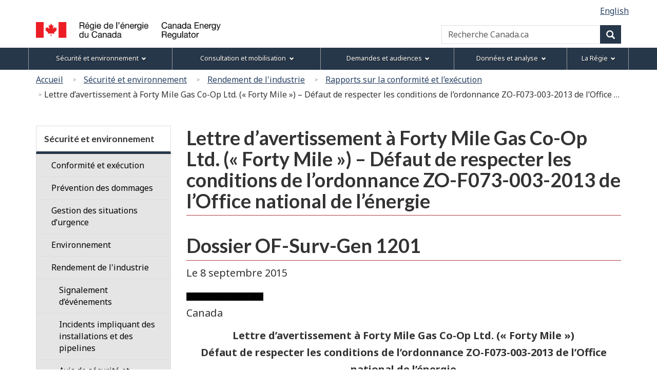

--- FILE ---
content_type: text/html
request_url: https://neb-one.gc.ca/fr/securite-environnement/rendement-lindustrie/rapports-conformite-lexecution/lettre-davertissement/lettre-davertissement-forty-mile-gas-co-op-ltd-forty-mile-defaut-respecter-conditions-lordonnance-zo-f073-003-2013-loffice-national.html
body_size: 10930
content:

<!DOCTYPE html>
<!--[if lt IE 9]><html class="no-js lt-ie9" lang="fr" dir="ltr"><![endif]-->
<!--[if gt IE 8]><!-->
<html class="no-js" lang="fr" dir="ltr"><!-- InstanceBegin template="/Templates/wet4-gcwu-2col-fra.dwt" codeOutsideHTMLIsLocked="false" -->
<!--<![endif]-->
<head>
<meta charset="utf-8">
<!-- Web Experience Toolkit (WET) / Boîte à outils de l'expérience Web (BOEW)
wet-boew.github.io/wet-boew/License-en.html / wet-boew.github.io/wet-boew/Licence-fr.html -->

<!-- InstanceBeginEditable name="doctitle" -->
<title>REC – Lettre d’avertissement à Forty Mile Gas Co-Op Ltd. (« Forty Mile ») - Défaut de respecter les conditions de l’ordonnance ZO-F073-003-2013 de l’Office national de l’énergie</title>
<!-- InstanceEndEditable -->
<!-- Meta data -->
<!-- InstanceBeginEditable name="head" -->
<meta name="dcterms.subject" title="scheme" content="S&eacute;curit&eacute;; S&eacute;curit&eacute; publique; Sensibilisation; Pr&eacute;vention; Environnement; Protection de l'environnement; Conformité;">
<!-- Meta data-->
<!-- InstanceEndEditable -->


<meta name="dcterms.title" content="ON&Eacute; - Lettre d’avertissement à Forty Mile Gas Co-Op Ltd. («&nbsp;Forty Mile&nbsp;») &ndash; Défaut de respecter les conditions de l’ordonnance&nbsp;ZO-F073-003-2013 de l’Office national de l’énergie">
<meta name="dcterms.issued" title="W3CDTF" content="2022-03-30">
<meta name="dcterms.modified" title="W3CDTF" content="2022-03-30">
<meta name="description" content="Lettre d’avertissement à Forty Mile Gas Co-Op Ltd. («&nbsp;Forty Mile&nbsp;») &ndash; Défaut de respecter les conditions de l’ordonnance&nbsp;ZO-F073-003-2013 de l’Office national de l’énergie">
<meta name="dcterms.creator" content="Gouvernement du Canada, La Régie de l’énergie du Canada">
<meta name="dcterms.language" title="ISO639-2" content="fra">
<meta name="viewport" content="width=device-width, initial-scale=1"> <!--[if gte IE 9 | !IE ]><!-->
<link href="/Templates/wet4-gcwu/theme-gcwu-fegc/assets/favicon.ico" rel="icon" type="image/x-icon">
<link rel="stylesheet" href="/Templates/wet4-gcwu/theme-gcwu-fegc/css/theme.min.css">
<link rel="stylesheet" href="/Templates/wet4-gcwu/includes/css/gcwu.custom.css">
<link rel="stylesheet" href="/includes/js/invitation-manager/Overlay.css"> 
<!--<![endif]-->
<!--[if lt IE 9]>
<link href="/Templates/wet4-gcwu/theme-gcwu-fegc/assets/favicon.ico" rel="shortcut icon" />
<link rel="stylesheet" href="/Templates/wet4-gcwu/theme-gcwu-fegc/css/ie8-theme.min.css" />
<script src="http://ajax.googleapis.com/ajax/libs/jquery/1.11.1/jquery.min.js"></script>
<script src="/Templates/wet4-gcwu/wet-boew/js/ie8-wet-boew.min.js"></script>
<![endif]
<script src="https://ajax.googleapis.com/ajax/libs/jquery/2.1.4/jquery.js"></script>-->
<script src="https://ajax.googleapis.com/ajax/libs/jquery/2.2.4/jquery.min.js"></script>

<noscript><link rel="stylesheet" href="/Templates/wet4-gcwu/wet-boew/css/noscript.min.css" /></noscript>

<!-- CustomScriptsCSSStart -->
<!-- InstanceBeginEditable name="customscriptcss" -->

<!-- InstanceEndEditable -->
<!-- CustomScriptsCSSEnd -->
<!-- Global tracking being done by Tag manager in skip-to-menu-eng.html -->
</head>

<body vocab="http://schema.org/" typeof="WebPage">
<span typeof="Organization"><meta property="legalName" content="Régie de l’énergie du Canada"></span>
<!-- Start: Google Tag Manager -->
<script>
	//Script to determine if on tweb7, if not, then run Google Code
    const currentDomain = window.location.hostname;
    const subdomain = "tweb7.";
    if (currentDomain.startsWith(subdomain)){
        // On tweb7, do not add code
    } else {
        const noscriptIframe = document.createElement('iframe');
        noscriptIframe.src = "//www.googletagmanager.com/ns.html?id=GTM-M96XHH";
        noscriptIframe.height = "0";
        noscriptIframe.width = "0";
        noscriptIframe.style.display = "none";
        noscriptIframe.style.visibility = "hidden";
        document.body.appendChild(noscriptIframe);

        const gtmScript = document.createElement('script');
        gtmScript.text = `(function(w,d,s,l,i){w[l]=w[l]||[];w[l].push({'gtm.start':
        new Date().getTime(),event:'gtm.js'});var f=d.getElementsByTagName(s)[0],
        j=d.createElement(s),dl=l!='dataLayer'?'&l='+l:'';j.async=true;j.src=
        '//www.googletagmanager.com/gtm.js?id='+i+dl;f.parentNode.insertBefore(j,f);
        })(window,document,'script','dataLayer','GTM-M96XHH');`;
        document.head.appendChild(gtmScript);

        // js-cookie for GA4 Unique Pageview event
        const jsCookieScript = document.createElement('script');
        jsCookieScript.src = "https://cdn.jsdelivr.net/npm/js-cookie@3.0.5/dist/js.cookie.min.js";
        document.body.appendChild(jsCookieScript);

		// javascript for unique pageviews 
        const uniquePageviewsScript = document.createElement('script');
        uniquePageviewsScript.src = "/includes/js/unique-pageviews.js";
        document.body.appendChild(uniquePageviewsScript);
    }
</script>
<!-- End: Google Tag Manager -->
<ul id="wb-tphp">
	<li class="wb-slc">
		<a class="wb-sl" href="#wb-cont">Passer au contenu principal</a>
	</li>
	<li class="wb-slc visible-sm visible-md visible-lg">
		<a class="wb-sl" href="#wb-info">Passer à «&#160;À propos de ce site&#160;»</a>
	</li><li class="wb-slc visible-md visible-lg">
<a class="wb-sl" href="#wb-sec">Passer au menu de la section</a>
</li></ul>
<header role="banner">
	<div id="wb-bnr">
		<div id="wb-bar">	
			<div class="clearfix"></div>
			<div class="container">
				<div class="row">
					<section id="wb-lng" class="visible-md visible-lg">
					    <h2>Sélection de la langue</h2>
						<ul class="text-right list-inline margin-bottom-none">

<!-- InstanceBeginEditable name="language" -->
<li><a lang="en" hreflang="en" href="/en/safety-environment/industry-performance/reports-compliance-enforcement/warning-letter/warning-letter-forty-mile-gas-co-op-ltd-forty-mile-failure-meet-conditions-board-order-zo-f073-003-2013.html">English</a></li>
<!-- InstanceEndEditable -->
</ul>
</section>
    <div>
      <div class="brand col-xs-5 col-md-4" property="publisher" typeof="GovernmentOrganization">
        <a href="/fr/index.html" property="url">
          <img src="/global/images/logo_cer_fr.png" alt="" property="logo" class="img-responsive">
          <span class="wb-inv" property="name"> Canada Energy Regulator / <span lang="fr">Régie de l’énergie du Canada</span></span></a>
        <meta property="areaServed" typeof="Country" content="Canada">
        <link property="logo" href="/global/images/logo_cer_fr.png">
      </div>
      <section id="wb-srch" class="col-lg-8 text-right">
        <h2>Recherche</h2>
        <form action="https://www.canada.ca/fr/regie-energie-canada/rechercher.html" method="get" name="cse-search-box" role="search" class="form-inline">
          <div class="form-group">
            <label for="wb-srch-q" class="wb-inv">Recherche Canada.ca</label>
            <input id="wb-srch-q" list="wb-srch-q-ac" class="wb-srch-q form-control" name="q" type="search" value=""
              size="34" maxlength="170" placeholder="Recherche Canada.ca">
		  	<!--
			  <input type="hidden" name="st" value="s" data-role="none">
			<input type="hidden" name="num" value="10" data-role="none">
			<input type="hidden" name="s5bm3ts21rch" value="x" data-role="none">
			<input type="hidden" name="st1rt" value="0" data-role="none">
			<input type="hidden" name="langs" value="fra" data-role="none">
			<input type="hidden" name="cdn" value="reccer" data-role="none">
-->
            <datalist id="wb-srch-q-ac"></datalist>
          </div>
          <div class="form-group submit">
            <button type="submit" id="wb-srch-sub" class="btn btn-primary btn-small" name="wb-srch-sub">
              <span
                class="glyphicon-search glyphicon"></span>
              <span class="wb-inv">Recherche</span></button>
          </div>
        </form>
      </section>
    </div>
</div>
</div>
</div>
</div>  
<section class="wb-mb-links col-xs-12 visible-sm visible-xs" id="wb-glb-mn">
    <h2>Menu</h2>
    <ul class="pnl-btn list-inline text-right">
      <li>
        <a href="#mb-pnl" title="Menu" aria-controls="mb-pnl" class="overlay-lnk btn btn-sm btn-default" role="button"> 
          <span class="glyphicon glyphicon-th-list"> 
            <span class="wb-inv">Menu</span>
          </span>
        </a>
      </li>
    </ul>
    <div id="mb-pnl"></div>
  </section>
  <nav role="navigation" id="wb-sm" data-trgt="mb-pnl" class="wb-menu visible-md visible-lg" typeof="SiteNavigationElement" data-ajax-replace="/Templates/wet4-gcwu/includes/menu/sitemenu-fr.html">
    <div class="container nvbar">
      <h2>Menu des sujets</h2>
      <div class="row">
        <ul class="list-inline menu">
			<li><a href="/fr/securite-environnement/index.html">S&eacute;curit&eacute; et environnement</a></li>
			<li><a href="/fr/consultation-mobilisation/index.html">Consultation et mobilisation</a></li>
			<li><a href="/fr/demandes-audiences/index.html">Demandes et audiences</a></li>
			<li><a href="/fr/donnees-analyse/index.html">Données et analyse</a></li>
			<li><span class="nowrap"><a href="/fr/regie/index.html">La Régie</a></span></li>
		</ul>
      </div>
    </div>
	</nav>
<nav role="navigation" id="wb-bc" property="breadcrumb">
<h2>Vous êtes ici :</h2>
<div class="container"><div class="row"><ol class="breadcrumb">
<li><a href="/fr/index.html">Accueil</a></li>
<li><a href="/fr/securite-environnement/index.html">Sécurité et environnement</a></li>
<li><a href="/fr/securite-environnement/rendement-lindustrie/index.html">Rendement de l'industrie</a></li>
<li><a href="/fr/securite-environnement/rendement-lindustrie/rapports-conformite-lexecution/index.html">Rapports sur la conformité et l’exécution</a></li>
<li>Lettre d’avertissement à Forty Mile Gas Co-Op Ltd. («&nbsp;Forty Mile&nbsp;») &ndash; Défaut de respecter les conditions de l’ordonnance&nbsp;ZO-F073-003-2013 de l’Office national de l’énergie</li>
</ol>

</div>
</div>
</nav>
</header>
<div class="container">
<div class="row">
<main role="main" property="mainContentOfPage" class="col-md-9 col-md-push-3">

<!-- InstanceBeginEditable name="center" -->
<!-- -->
<h1 id="wb-cont" property="name">Lettre d’avertissement à Forty Mile Gas Co-Op Ltd. («&nbsp;Forty Mile&nbsp;») &ndash; Défaut de respecter les conditions de l’ordonnance&nbsp;ZO-F073-003-2013 de l’Office national de l’énergie</h1>
<h1>Dossier OF-Surv-Gen&nbsp;1201</h1>
<p>Le 8&nbsp;septembre 2015</p>
<p><img src="/en/safety-environment/industry-performance/reports-compliance-enforcement/images/blackbox.jpg" alt="Information non disposnible" class="mrgn-bttm-0 mrgn-rght-0" /><br>
Canada</p>
<p class="text-center"><strong>Lettre d’avertissement à Forty Mile Gas Co-Op Ltd. («&nbsp;Forty Mile&nbsp;»)<br>
Défaut de respecter les conditions de l’ordonnance ZO-F073-003-2013 de&nbsp;l’Office national de l’énergie</strong></p>
<p>Madame,</p>
<p>Dans le cadre de ses activités de vérification de la conformité et d’évaluation des exigences réglementaires, l’Office a constaté que Forty&nbsp;Mile n’avait pas respecté celles prévues dans son&nbsp;ordonnance de cessation d’exploitation ZO­ F073-003-2013, d’où la présente lettre d’avertissement.</p>
<p>Suit la liste des conditions qui n’ont pas été satisfaites.</p>
<ul class="list-unstyled lst-spcd mrgn-lft-lg">
<li>1. <strong>Condition&nbsp;5</strong>&nbsp;: Forty Mile doit soumettre à l’approbation de l’Office, au moins 14&nbsp;jours avant le début des travaux de cessation d’exploitation, un plan de protection de l’environnement (PPE) relatif au projet. Le PPE doit faire part, aux employés de Forty&nbsp;Mile et à tous les entrepreneurs, des marches à suivre visant la protection de l’environnement qui s’appliquent aux activités liés à la cessation d’exploitation du réseau de distribution de gaz. Le PPE doit aussi décrire les procédures et mesures de protection visant à atténuer les impacts environnementaux des activités du projet liées à la cessation d’exploitation, qui doivent notamment comprendre ce qui suit&nbsp;:</li>
<li>
<ul class="list-unstyled lst-spcd mrgn-lft-lg">
<li>a) les méthodes de prévention des déversements et d’intervention en cas de déversement durant les activités liées à la cessation d’exploitation;</li>
<li>b) une description de la méthode qui sera utilisée pour déceler toute contamination éventuelle durant les activités liées à la cessation d’exploitation (par exemple, des indicateurs visuels ou olfactifs, des essais pour détecter les vapeurs émanant du sol ou le prélèvement d’échantillons de sol).</li>
</ul>
</li>
<li>Le 22&nbsp;mai 2015<sup id="fn1-rf"><a class="fn-lnk" href="#fn1"><span class="wb-inv">Note de bas de page </span>1</a></sup>, Forty Mile a confirmé que les exigences découlant de toutes les conditions avaient été satisfaites, à l’exception de celles liées à la condition 5, qui nécessitait le dépôt d’un PPE. Aucun PPE n’a été déposé devant l’Office par Forty Mile afin de remplir cette condition. En lieu et place d’un tel plan devant servir à examiner la situation avant d’entreprendre les activités de cessation d’exploitation, le personnel de l’Office a reçu des photos visant à confirmer que les lieux avaient été remis en état. Néanmoins, la condition 5 n’a pas été respectée.</li>
<li><strong>2. Condition&nbsp; 7</strong>&nbsp;: Forty Mile doit soumettre à l’approbation de l’Office, dans les 120&nbsp;jours suivant l’achèvement des activités liées à la cessation d’exploitation, un rapport.</li>
<li>
<p>Le 22&nbsp;janvier 2015, Forty Mile a fait parvenir à l’Office un courriel pour lui indiquer que les travaux de cessation d’exploitation des trois&nbsp;canalisations avaient été menés à terme en août&nbsp;2014. L’Office a reçu le rapport souhaité le 22&nbsp;mai 2015<sup id="fn2-rf"><a class="fn-lnk" href="#fn2"><span class="wb-inv">Note de bas de page </span>2</a></sup>, soit plus de 120&nbsp;jours suivant l’achèvement des activités.</p>
<li>3. <strong>Condition&nbsp;8</strong>&nbsp;: Forty Mile doit soumettre à l’approbation de l’Office, dans les 120&nbsp;jours suivant l’achèvement des activités liées à la cessation d’exploitation, une lettre reconnaissant qu’elle demeure responsable financièrement des opérations de surveillance et de toute activité d’assainissement éventuelle nécessaire à l’égard du réseau de distribution de gaz tant qu’elle en demeure la propriétaire.</li>
<li>Le 22&nbsp;janvier 2015, Forty Mile a fait parvenir à l’Office un courriel pour lui indiquer que les travaux de cessation d’exploitation des trois canalisations avaient été menés à terme en août 2014. L’Office a reçu de Forty Mile la lettre souhaitée au sujet du maintien de la responsabilité financière le 22&nbsp;mai 2015<sup id="fn3-rf"><a class="fn-lnk" href="#fn3"><span class="wb-inv">Note de bas de page </span>3</a></sup>, soit plus de 120&nbsp;jours suivant l’achèvement des activités.</li>
</ul>
<p>Aux termes de la condition&nbsp;8 de l’ordonnance&nbsp;ZO-F073-003-2013, votre société demeure&nbsp;responsable financièrement des opérations de surveillance et de toute activité d’assainissement éventuelle nécessaire à l’égard du réseau de distribution de gaz tant qu’elle en demeure la propriétaire. Du fait qu’aucune autre pièce n’a été déposée, la présente lettre d’avertissement est versée au dossier de conformité de Forty Mile.</p>
<p>Si vous souhaitez discuter de cette question ou donner suite à l’information contenue dans la présente lettre, veuillez communiquer avec <img src="/en/safety-environment/industry-performance/reports-compliance-enforcement/images/blackbox.jpg" alt="Information non disposnible" class="mrgn-bttm-0 mrgn-rght-0" />, au numéro <img src="/en/safety-environment/industry-performance/reports-compliance-enforcement/images/blackbox.jpg" alt="Information non disposnible" class="mrgn-bttm-0 mrgn-rght-0" /> ou à l’adresse <img src="/en/safety-environment/industry-performance/reports-compliance-enforcement/images/blackbox.jpg" alt="Information non disposnible" class="mrgn-bttm-0 mrgn-rght-0" />@cer-rec.gc.ca.</p>
<p><img src="/en/safety-environment/industry-performance/reports-compliance-enforcement/images/blackbox.jpg" alt="Information non disponible" class="mrgn-bttm-0 mrgn-rght-0" /></p>
<p>Original signé par</p>
<p>Vice-président des opérations<br>
Office national de l’énergie</p>
<aside class="wb-fnote" role="note">
<h2 id="fn" class="wb-inv">Note de bas de page</h2>
<dl>
<dt>Note de bas de page 1</dt>
<dd id="fn1">
<p>C’est le 22&nbsp;mai 2015 que l’Office a reçu la lettre de Forty Mile datée du 13&nbsp;mai 2015.</p>
<p class="fn-rtn"><a href="#fn1-rf"><span class="wb-inv">Retour à la référence de la note de bas de page </span>1</a></p>
</dd>
<dt>Note de bas de page 2</dt>
<dd id="fn2">
<p>C’est le 22&nbsp;mai 2015 que l’Office a reçu la lettre de Forty Mile datée du 13&nbsp;mai 2015.</p>
<p class="fn-rtn"><a href="#fn2-rf"><span class="wb-inv">Retour à la référence de la note de bas de page </span>2</a></p>
</dd>
<dt>Note de bas de page 3</dt>
<dd id="fn3">
<p>C’est le 22&nbsp;mai 2015 que l’Office a reçu la lettre de Forty Mile datée du 13&nbsp;mai 2015.</p>
<p class="fn-rtn"><a href="#fn3-rf"><span class="wb-inv">Retour à la référence de la note de bas de page </span>3</a></p>
</dd>
</dl>
</aside>
<!--
<section id="top-bar" class="pop wb-overlay modal-content overlay-def wb-bar-b-primary">
<div class="bg-primary">
<p class="text-center brdr-0-primary">
<a class="bg-primary" target="_blank" href="/bts/srvy-fra.html">
<strong>Merci d’avoir consulté le site Web de l’Office national de l’énergie<br />
Pour nous aider à rendre votre expérience en ligne encore plus satisfaisante, nous vous serions reconnaissants de bien vouloir répondre à ce bref sondage. Nous vous remercions de votre rétroaction!</strong>
</a>
</p>
</div>
</section>
<section class="wb-inview show-none bar-demo" data-inview="top-bar">
<h3 class="no-gutter"></h3>

<div class="text-center"><p>&nbsp;</p>
</div>
</section>
-->
<!-- InstanceEndEditable -->
<div class="clearfix"></div>
<dl id="wb-dtmd">
<dt>Date de modification&#160;:&#32;</dt>
<dd><time property="dateModified">2022-03-30</time></dd>
</dl>
</main>
<nav class="col-md-3 col-md-pull-9 visible-md visible-lg" typeof="SiteNavigationElement" id="wb-sec" role="navigation">
    <h2>Section menu</h2>
        <ul class="list-group menu list-unstyled"> <li>
            <h3><a href="/fr/securite-environnement/index.html">Sécurité et environnement</a></h3>
                   <ul class="list-group menu list-unstyled">
                       <li><a class="list-group-item" href="/fr/securite-environnement/conformite-execution/index.html">Conformité et exécution</a>                        <ul class="list-group menu list-unstyled wb-inv">
                            <li>
                                <a class="list-group-item" href="/fr/securite-environnement/conformite-execution/verifications/index.html"><div class="mrgn-lft-md">Vérifications</div></a>
                            </li>
                            <li>
                                <a class="list-group-item" href="/fr/securite-environnement/conformite-execution/conformite-conditions/index.html"><div class="mrgn-lft-md">Conformité aux conditions</div></a>
                            </li>
                            <li>
                                <a class="list-group-item" href="/fr/securite-environnement/conformite-execution/application-regles/index.html"><div class="mrgn-lft-md">Application des règles</div></a>
                            </li>
                            <li>
                                <a class="list-group-item" href="/fr/securite-environnement/conformite-execution/inspections/index.html"><div class="mrgn-lft-md">Inspections</div></a>
                            </li>
                            <li>
                                <a class="list-group-item" href="/fr/securite-environnement/conformite-execution/surveillance-incidents-recents-regie/index.html"><div class="mrgn-lft-md">Surveillance des incidents récents par la Régie</div></a>
                            </li>
                        </ul>
                    </ul>
                   <ul class="list-group menu list-unstyled">
                       <li><a class="list-group-item" href="/fr/securite-environnement/prevention-dommages/index.html">Prévention des dommages</a>                        <ul class="list-group menu list-unstyled wb-inv">
                            <li>
                                <a class="list-group-item" href="/fr/securite-environnement/prevention-dommages/proprietaires-terrains-residentiels-commerciaux/index.html"><div class="mrgn-lft-md">Propriétaires de terrains résidentiels et commerciaux</div></a>
                            </li>
                            <li>
                                <a class="list-group-item" href="/fr/securite-environnement/prevention-dommages/activites-agricoles/index.html"><div class="mrgn-lft-md">Activités agricoles</div></a>
                            </li>
                            <li>
                                <a class="list-group-item" href="/fr/securite-environnement/prevention-dommages/organismes-gouvernementaux/index.html"><div class="mrgn-lft-md">Organismes gouvernementaux</div></a>
                            </li>
                            <li>
                                <a class="list-group-item" href="/fr/securite-environnement/prevention-dommages/entrepreneurs/index.html"><div class="mrgn-lft-md">Entrepreneurs</div></a>
                            </li>
                            <li>
                                <a class="list-group-item" href="/fr/securite-environnement/prevention-dommages/compagnies-pipelinieres/index.html"><div class="mrgn-lft-md">Compagnies pipelinières</div></a>
                            </li>
                            <li>
                                <a class="list-group-item" href="/fr/securite-environnement/prevention-dommages/reglements-prevention-dommages-pipelines-quil-faut-savoir/index.html"><div class="mrgn-lft-md">Exécution sécuritaire d’activités à proximité de pipelines sous réglementation fédérale</div></a>
                            </li>
                            <li>
                                <a class="list-group-item" href="/fr/securite-environnement/prevention-dommages/execution-securitaire.html"><div class="mrgn-lft-md">Règlements sur la prévention des dommages aux pipelines – Ce qu'il faut savoir</div></a>
                            </li>
                            <li>
                                <a class="list-group-item" href="/fr/securite-environnement/prevention-dommages/lignes-internationales-et-interprovinciales-de-transport-delectricite/index.html"><div class="mrgn-lft-md">Societés de transport d’electricité</div></a>
                            </li>
                            <li>
                                <a class="list-group-item" href="/fr/securite-environnement/prevention-dommages/entrepreneurs-proprietaires-pres-lignes-electricite/index.html"><div class="mrgn-lft-md">Entrepreneurs et propriétaires près de lignes d'électricité</div></a>
                            </li>
                            <li>
                                <a class="list-group-item" href="/fr/securite-environnement/prevention-dommages/ateliers-reglements-prevention-dommages/index.html"><div class="mrgn-lft-md">Ateliers virtuel sur la réglementation sur la prévention des dommages</div></a>
                            </li>
                        </ul>
                    </ul>
                   <ul class="list-group menu list-unstyled">
                       <li><a class="list-group-item" href="/fr/securite-environnement/gestion-situations-durgence/index.html">Gestion des situations d’urgence</a>                        <ul class="list-group menu list-unstyled wb-inv">
                        </ul>
                    </ul>
                   <ul class="list-group menu list-unstyled">
                       <li><a class="list-group-item" href="/fr/securite-environnement/environnement/index.html">Environnement</a>                        <ul class="list-group menu list-unstyled wb-inv">
                            <li>
                                <a class="list-group-item" href="/fr/securite-environnement/environnement/cycle-vie/index.html"><div class="mrgn-lft-md">Cycle de vie d’une installation réglementée</div></a>
                            </li>
                            <li>
                                <a class="list-group-item" href="/fr/securite-environnement/environnement/evaluation-effets-environnementaux-socioeconomiques/index.html"><div class="mrgn-lft-md">Évaluation environnementale</div></a>
                            </li>
                            <li>
                                <a class="list-group-item" href="/fr/securite-environnement/environnement/franchissements-cours-eau/index.html"><div class="mrgn-lft-md">Franchissements de cours d’eau</div></a>
                            </li>
                            <li>
                                <a class="list-group-item" href="/fr/securite-environnement/environnement/apres-construction/index.html"><div class="mrgn-lft-md">Surveillance environnementale après construction</div></a>
                            </li>
                            <li>
                                <a class="list-group-item" href="/fr/securite-environnement/environnement/assainissement/index.html"><div class="mrgn-lft-md">Assainissement</div></a>
                            </li>
                        </ul>
                    </ul>
                   <ul class="list-group menu list-unstyled">
                       <li><a class="list-group-item" href="/fr/securite-environnement/rendement-lindustrie/index.html">Rendement de l'industrie</a>                        <ul class="list-group menu list-unstyled expanded">
                            <li>
                                <a class="list-group-item" href="/fr/securite-environnement/rendement-lindustrie/signalement-devenements/index.html"><div class="mrgn-lft-md">Signalement d’événements</div></a>
                            </li>
                            <li>
                                <a class="list-group-item" href="https://apps2.cer-rec.gc.ca/incidents-pipeliniers/?columns=province,incidentTypes,year"><div class="mrgn-lft-md">Incidents impliquant des installations et des pipelines</div></a>
                            </li>
                            <li>
                                <a class="list-group-item" href="/fr/securite-environnement/rendement-lindustrie/avis-securite-dinformation/index.html"><div class="mrgn-lft-md">Avis de sécurité et d'information</div></a>
                            </li>
                            <li>
                                <a class="list-group-item" href="/fr/securite-environnement/rendement-lindustrie/carte-interactive-pipelines/index.html"><div class="mrgn-lft-md">Carte interactive des pipelines</div></a>
                            </li>
                            <li>
                                <a class="list-group-item" href="/fr/securite-environnement/rendement-lindustrie/mesures-rendement-pipelines/index.html"><div class="mrgn-lft-md">Mesures de rendement de pipelines</div></a>
                            </li>
                            <li>
                                <a class="list-group-item" href="/fr/securite-environnement/rendement-lindustrie/rapports-conformite-lexecution/index.html"><div class="mrgn-lft-md">Rapports sur la conformité et l’exécution</div></a>
                            </li>
                        </ul>
                    </ul>
                   <ul class="list-group menu list-unstyled">
                       <li><a class="list-group-item" href="/fr/securite-environnement/culture-securite/index.html">Culture de la sécurité</a>                    </ul>
                   <ul class="list-group menu list-unstyled">
                       <li><a class="list-group-item" href="/fr/securite-environnement/surete/index.html">Sûreté</a>                        <ul class="list-group menu list-unstyled wb-inv">
                        </ul>
                    </ul>
                   <ul class="list-group menu list-unstyled">
                       <li><a class="list-group-item" href="/fr/securite-environnement/assurance-qualite-raccords-pipeline/index.html">Assurance de la qualité des raccords de pipeline</a>                        <ul class="list-group menu list-unstyled wb-inv">
                        </ul>
                    </ul>
                   <ul class="list-group menu list-unstyled">
                       <li><a class="list-group-item" href="/fr/securite-environnement/defaillances-zone-soudure-circonferentielle-induites-deformation/index.html">Défaillances dans la zone de soudure circonférentielle induites par déformation</a>                        <ul class="list-group menu list-unstyled wb-inv">
                        </ul>
                    </ul>
                </li>
                <!-- SecNavEnd -->
            </ul>
        </nav>
</div></div>
<script type="text/javascript">
$( document ).one( "wb-ready.wb", function() {
	if( sessionStorage.hits ) {
		if(sessionStorage.getItem('hits') == 10){
		    sessionStorage.hits = 1
		} else {
			sessionStorage.hits = Number(sessionStorage.hits) +1;
		}
            
         } else {
            sessionStorage.hits = 1;
         }
	if(sessionStorage.getItem('hits') == 3 ) {
			$( "#bottom-bar" ).trigger( "open.wb-overlay", [
			[
				{
					src: "#bottom-bar",
					type: "inline"
				}
			]
		 ]);
	  } 
	// if string exists in the url
  			if (document.location.pathname.indexOf('/document-travail') > -1) {
            // select the element by its id and show it or -
            $('#bottom-bar').css('visibility', 'hidden');
        }
		else if (document.location.pathname.indexOf('apercu-marche-nombre-record-vehicules-electriques-vendus-canada.html') > -1) {
            // select the element by its id and show it or -
            $('#bottom-bar').css('visibility', 'hidden');
        }
		else if (document.location.pathname.indexOf('apercu-marche-comment-raffinerie-transforme-t-elle-petrole-brut-produits-comme-lessence-diesel.html') > -1) {
            // select the element by its id and show it or -
            $('#bottom-bar').css('visibility', 'hidden');
        }
		else if (document.location.pathname.indexOf('/profils-energetiques-provinces-territoires') > -1) {
            // select the element by its id and show it or -
            $('#bottom-bar').css('visibility', 'hidden');
        }
		else if (document.location.pathname.indexOf('CommodityStatistics') > -1) {
            // select the element by its id and show it or -
            $('#bottom-bar').css('visibility', 'hidden');
        }
        else {
            // hide it
            $('#bottom-bar').css('visibility', 'visible');
        }
} );

</script>

<section id="bottom-bar" class="wb-overlay modal-content overlay-def wb-bar-t text-center">
	<header class="modal-header">
	  <h5 class="modal-title">Nous cherchons à améliorer notre site Web pour mieux vous servir.</h5>
	</header>
	<div class="modal-body">
	<p>Vos réponses à <a href="https://forms.office.com/r/PutKrXWY7H" target="_blank">ce sondage</a> nous aideront à mieux vous servir.</p>
  </div>
</section>
<footer role="contentinfo" id="wb-info" class="wb-info">
	<div class="landscape">
		<nav class="container wb-navcurr">
			<h2 class="wb-inv">Menu</h2>
			<ul id="gc-tctr" class="list-inline">
				
				<li class="gcwu-tc"><a rel="license" href="/fr/avis.html">Avis</a></li>
				<li class="gcwu-tr"><a href="/fr/regie/gouvernement-ouvert/transparence/index.html">Transparence</a></li>
				<li class="gcwu-tr"><a href="/fr/regie/accessibilite/">Accessibilit&eacute;</a></li>
			</ul>
			<div class="row">
			  <section class="col-sm-3">
					<h3><a href="/fr/regie/index.html">&Agrave; propos de nous</a></h3>
					<ul class="list-unstyled">
						<li><a href="/fr/regie/nous-sommes-nous-faisons/employes.html">Nos employés</a></li>
						<li><a href="/fr/regie/publications-rapports/index.html">Publications et rapports</a></li>
						<li><a href="/fr/regie/lois-reglements/index.html">Lois et r&egrave;glements</a></li>	
						<li><a href="/fr/regie/carrieres/index.html">Carri&egrave;res</a></li>
					</ul>
				</section>
				<section class="col-sm-3">
					<h3><a href="/fr/regie/salle-presse/index.html">Nouvelles</a></h3>
					<ul class="list-unstyled">
						<li><a href="/fr/regie/salle-presse/quoi-neuf/index.html">Quoi de neuf</a></li>
						<li><a href="/fr/regie/salle-presse/communiques-presse/index.html">Communiqu&eacute;s</a></li>
						<li><a href="/fr/regie/salle-presse/videos/index.html">Vid&eacute;os</a></li>                  
					</ul>
				</section>
				<section class="col-sm-3">
					<h3><a href="/fr/regie/coordonnees/index.html">Contactez-nous</a></h3>
					<ul class="list-unstyled">
					  <li><a href="https://apps.cer-rec.gc.ca/ERS/Accueil/Index/">Signalement d’incidents</a> </li>
					  <li><a href="/fr/regie/coordonnees/processus-matiere-divulgation-confidentielle-denonciation/index.html">Processus en matière de divulgation confidentielle</a> </li>
					  <li><a href="/fr/regie/demandes-publications/index.html">Obtenir des exemplaires de publications</a></li>
				    </ul>
				</section>
				<section class="col-sm-3">
					<h3><a href="/fr/avis.html#s7">Restez branch&eacute;s</a></h3>
					<ul class="list-unstyled">
						<li><a href="/fr/rss/rss.html">Fils RSS</a></li>
						<li><a href="https://twitter.com/REC_CER">X</a></li>
						<li><a href="https://www.facebook.com/REC.CER">Facebook</a></li> 
						<li><a href="https://www.youtube.com/channel/UCOP77SKPty083fa4UsUyEXQ">YouTube</a></li>
					</ul>
				</section>
			</div>
		</nav>
</div>
	<div class="brand">
		<div class="container">
			<div class="row">
				<nav class="col-md-9 col-lg-10 ftr-urlt-lnk">
					<h2>Pied de page du gouvernement du Canada</h2>
					<ul class="list-inline">
						<li><a href="https://www.canada.ca/fr/services/sante.html"><span>Sant&eacute;</span></a></li>
						<li><a href="https://voyage.gc.ca"><span>Voyage</span></a></li>
						<li><a href="https://www.canada.ca/fr/emploi-developpement-social/ministere/portefeuille/service-canada.html"><span>Service Canada</span></a></li>
						<li><a href="https://www.canada.ca/fr/services/emplois/opportunites/gouvernement.html"><span>Emplois</span></a></li>
						<li><a href="https://www.canada.ca/fr/index.html"><span>Canada.ca</span></a></li>
					</ul>
				</nav>
                <div class="col-xs-6 visible-sm visible-xs tofpg">
                  <a href="#wb-cont">Haut de la page <span class="glyphicon glyphicon-chevron-up"></span></a>
                </div>
                <div class="col-xs-6 col-md-3 col-lg-2 text-right">
                	<img src="/Templates/wet4-gcwu/assets/wmms-blk.svg" alt="Canada.ca"/>
                </div>
			</div>
		</div>
	</div>
</footer><!--[if gte IE 9 | !IE ]><!-->
<!--<script src="https://ajax.googleapis.com/ajax/libs/jquery/2.1.4/jquery.js"></script> This was moved to wet-scripts.html -->
<script src="/Templates/wet4-gcwu/wet-boew/js/wet-boew.min.js"></script>
<!--<![endif]-->
<!--[if lt IE 9]>
<script src="/Templates/wet4-gcwu/wet-boew/js/ie8-wet-boew2.min.js"></script>

<![endif]-->
<script src="/Templates/wet4-gcwu/theme-gcwu-fegc/js/theme.min.js"></script>

<!-- Invitation Manager - Pop Up Survey -->
<script src="/includes/js/invitation-manager/Overlay.js"></script> 

<script src="/includes/js/invitation-manager/InvitationManager.js"></script> 
</body>
<!-- InstanceEnd --></html>

--- FILE ---
content_type: application/javascript
request_url: https://neb-one.gc.ca/includes/js/invitation-manager/InvitationManager.js
body_size: 9629
content:
/*
 * Inviation Manager Independent Version
 */


window.addEventListener( "load", imSetup);


/*
 * First function called  
 */
function imSetup() {
	"use strict";

	// Document all main variables

	var debugMode, 		// If true, log console info
		surveyDB, 		// JSON var of data stored in im.json
		surveyScope, 	// Equals 1 if survey page and 2 is survey site
		dbURL, 			// location of im.xml, example "/content/dam/canada/json/im.json"
		Adobe,			// Equals to yes if Adobe analytics is set

		// The following variables are used for debugging with query string
		overrideScope = false, 	// Query parameter sets this to a text value to force the scope (page or site)
		overrideStart = false, 	// Query parameter sets this to true to ignore the start date of surveys
		overrideID, 			// Query parameter sets this to an Id value for a specific survey	


		/*
		* Name of session storage values
		*/
		storageNames = {
			
			session: "im-settings"
		};

		//var dbURL = dbUrlFromJson();

	try { 
		
		// download the dbURL path
		if (!dbURL)
		{
			dbUrlFromJson();

			// asynchronous call
		}
		else {
			
			mainPart1();
		}		

	} catch (e) {
		return false;
	}
		
		
	/*
	 * main function Part One - setup the survey data
	 */
	function mainPart1 () {
		if (!dbURL) {
			return;
		}
		// Enable console logging if debug mode is turned on
		debugMode = checkEnableDebugMode();
		consoleLog("Start");

		// Check if any special parameters are used for testing reasons
		checkTestParams();		
		consoleLog("Check Test Params");	

		/* In order to handle the proper functioning of IM for websites
		 * that have IM installed on different subdomains from different servers,
		 * survey serving is now conditioned by the presence of the cookie 'lastDateIMShown' and not
		 * by the localstorage item 'lastDateIMShown'
		 * If there is no cookie "lastDateIMShown", the user has not seen a survey
		 */
		if ( !getCookie('lastDateIMShown')) {
			consoleLog("lastDateIMShown === null");

			// Check if DB is already in session storage
			surveyDB = JSON.parse(sessionStorage.getItem(storageNames.session));

			// Download the DB if it is not already stored 
			if (!surveyDB) {
				consoleLog("downloadSurveyDB");
				downloadSurveyDB();
				// Asynchronous call, do not execute code here
			}
			else {
				/* To take into consideration the surveys that were visible prior the 'cookie handling' implementation
				 * the script has to check the localstorage for 'lastDateIMShown' and setup the cookie with that date.
				 * The expiration of the cookie should be the sum of lastDateIMShown and the survey setting duration-delay value
				 */
				if(localStorage.getItem('lastDateIMShown')){
					var cookieName = 'lastDateIMShown',
					maxNbDaysIMPersist = new Date(localStorage.getItem('lastDateIMShown'));
					maxNbDaysIMPersist.setDate(maxNbDaysIMPersist.getDate() + surveyDB.settings["duration-delay"]);
					setCookie(cookieName,localStorage.getItem('lastDateIMShown'),maxNbDaysIMPersist, removeSubdomain(window.location.href.toLowerCase()));
				}else{
					mainPart2();
				}
			}
		}
		// Case when the user has already seen an invitation
		else {
			consoleLog("User has seen an invitation already");
			downloadSurveyDB();
			// Asynchronous call may have been made, do not execute code here
			/* If shown survey was served from another server, make sure the localstorage item 'lastDateIMShown' is set
			 * with the value from 'lastDateIMShown' cookie.
			 */			
			localStorage.setItem('lastDateIMShown', new Date(getCookie('lastDateIMShown')));
			
		}
	}


	/*
	 * main function Part two - select the survey to display
	 */
	function mainPart2() {
		// Make sure the surveyDB object is set, it could not have been defined if 
		// localStorage was not defined and the json is unfound on the server
		if (!surveyDB || !surveyDB.settings)
			return;
		
		if (getCookie('lastDateIMShown')) {
			var	lastDateIMShown = new Date(getCookie('lastDateIMShown'));
			// If storage delay is expired, remove 'lastDateIMShown' from cookie and localstorage
			if (isStorageExpired(lastDateIMShown)) {
				document.cookie = "lastDateIMShown=;expires=Thu, 01 Jan 1970 00:00:00 GMT; Secure;domain=" + removeSubdomain(window.location.href.toLowerCase()) + ";path=/";
				localStorage.removeItem( "lastDateIMShown" );
			}
			else{
				return;
			}
		}
		

		// At this point, we don't know if it the was just downloaded or if it was 
		// retrieved from session storage
		
		// if the DB doesn't have a scopeHat, then we need to decide on which scope hat to give
		if (!surveyDB.settings.scopeHat) {
			firstTimeSetup();
		}

		// Check if we need to override the scope hat
		// This is needed since firstTimeSetup won't run if this is not the first page of the visit
		if (overrideScope) {
			surveyDB.settings.scopeHat = overrideScope;
		} 

		surveyScope = surveyDB.settings.scopeHat;
		consoleLog("Scope hat = " + surveyScope + ", " + surveyDB.surveys.length + " potential surveys, removing surveys outside of date range");
		
		// Delete all surveys that are outside of working dates
		var list = surveyDB.surveys;
		for (var i = 0; i < list.length; i++) {
			var n = new Date().getTime();
			var end_time = new Date(list[i]["end-on"]).getTime();
			if (n < new Date(list[i]["start-on"]).getTime() || 
				n >= end_time) {
				
				// If overriding start date and still before end date then don't delete this survey
				if (overrideStart && n < end_time) {
					continue;
				}
				
				// Splice removes the element from the array
				list.splice(i,1);

				//decrement i since the next record has moved to replace the current record
				i--;
			}
		}

		consoleLog(list.length + " potential surveys, removing surveys based on targeting");	

		surveyDB.surveys = list;

		// save the DB to session storage
		sessionStorage.setItem(storageNames.session, JSON.stringify(surveyDB));

		consoleLog("Checking whitelist");

		// Check if url on whitelist
		var list = getObjArr(surveyDB.settings.whitelist),
			a = document.location, 
			//h = a.hostname + ":8080" + a.pathname, 
			h = a.host + a.pathname,
			didMatch = false;

		if ( !list ) {
			return false;
		}

		for (var i = 0; i < list.length; i++) {
			var b = new RegExp(list[i].url, "i");
			if (b.test(h))
				didMatch = true;
		}

		if ( !didMatch ) {
			return false;
		}
		
		consoleLog("Checking blacklist");

		// Check if url is on blacklist
		var list = getObjArr(surveyDB.settings.blacklist), 
			a = document.location, 
			//h = a.hostname + a.pathname;
			h = a.host + a.pathname;

		for (var i = 0; i < list.length; i++) {
			var l = list[i].url;
			if (l !== undefined && l.length !== undefined) {
				if (l.toLowerCase() == h.toLowerCase()) {
					return false;
				}
			}
		}
		
		consoleLog("Removing surveys based on page attributes");

		// Make a deep copy of the survey DB before we remove the applicable surveys 
		// This is needed because getPageAttributeMatches will delete any survey that matches from the surveyDB list
		var cpySurveys = JSON.parse(JSON.stringify(surveyDB.surveys));
		
		// b will be the index of a survey in cpySurveys that was chosen otherwise 
		// it will be undefined if no survey was selected
		var b = getWeightedRandom(getPageAttributeMatches());

		if ( b ) {

			for (var j = 0; j < cpySurveys.length; j++) {

				if(cpySurveys[j].id === b){
                			var selectedSurveyIndex = j;
                			break;

				}
			}
			consoleLog("Select survey " + cpySurveys[selectedSurveyIndex].name);
			// Popup the survey
			invite(cpySurveys[selectedSurveyIndex]);

			//set lastDateIMShown in localStorage and cookie with the date the visitor was invited
			if(!getCookie('lastDateIMShown')  && !(/[?&]im_nocookiecheck=1/i.test(document.location.search))){
				//set a cookie with the domain name and the date visitor was invited 
				var cookieName = 'lastDateIMShown';				
				var maxNbDaysIMPersist = new Date(),
				lastDateIMShown = new Date();
				maxNbDaysIMPersist.setDate(maxNbDaysIMPersist.getDate() + surveyDB.settings["duration-delay"]);
				//set the date visitor was invited in localstorage
				localStorage.setItem('lastDateIMShown', lastDateIMShown);	
				
				setCookie(cookieName,lastDateIMShown,maxNbDaysIMPersist, removeSubdomain(window.location.href.toLowerCase()))
			}
		}
		else {
			consoleLog("No survey selected, " + surveyDB.surveys.length + " surveys remain in session storage");
			//save the updated DB to session storage
			//the DB must be saved here since we need to remove surveys that were applicable on this page so we don't test for them again in the visit
			sessionStorage.setItem(storageNames.session, JSON.stringify(surveyDB));
		}
		
	}

	/*
	 * Check if debug mode is enabled
	 */
	function checkEnableDebugMode() {
		
			//Set the local storage token to remember to log console info
		if (/[?&]logim=(true|1)/i.test(document.location.search))
			localStorage.setItem('imlog', 1);

		if (/[?&]logim=(false|0)/i.test(document.location.search))
			localStorage.removeItem('imlog');
		
		return (localStorage.getItem('imlog') == 1);
	}
	

	/*
	 * Log console data if debug mode is enabled
	 */
	function consoleLog (val) {
		if (debugMode) {
			console.log("Invitation Mgr: " + val);
		}
	}


	/*
	 * Check if any special parameters are used for testing reasons
	 */
	function checkTestParams() {
		// Process query parameters
		
		// Case of cookies
		if (/[?&]im_nocookiecheck=1/i.test(document.location.search)) {
			consoleLog("Treat visitor as new visitor (deleting locally stored data)");
			
			// Delete this cookie
			localStorage.removeItem( "lastDateIMShown" );
			
		}

		// Case of scope (page or site)
		if ( (/[?&]im_scope=page/i.test(document.location.search)))
			overrideScope = "Page";
		else if ( (/[?&]im_scope=site/i.test(document.location.search)))
			overrideScope = "Entire site";
		
		// Case of date
		if ( (/[?&]im_nodatecheck=1/i.test(document.location.search)))
			overrideStart = true;
		
		// Case of Survey Id
		var b = /[?&]im_surveyid=([^?&]+)/.exec(document.location.search);
		if (b !== null )
			overrideID = b[1];

	}


	/*
	* Load the survey from json file to storage
	*/
	function downloadSurveyDB() {

		$.getJSON(
		dbURL,
		function() {
			consoleLog("Get Json File is Successful");
		} )
		.done( function(result) {
			surveyDB = JSON.parse(JSON.stringify(result));
			mainPart2();
		} )
		.fail( function() {
			consoleLog( "Fail to get JSON File" );
		} )
		.always( function() {
			consoleLog( "JSON file Complete" );
		} );

	}


	/*
	 * Take a date object as parameter and test if the storage date is expired
	 */
	function isStorageExpired(storageDate) {
		var now = new Date();
		var maxNbDaysIMPersist = surveyDB.settings["duration-delay"];
		if ( ( ( now - storageDate ) <= ( maxNbDaysIMPersist * 86400000 ) ) || !storageDate ) {
			return false;
			
		}
		return true;
	}


	/*
	 * First time invitation setup. We need to allocate scope hat and remove
	 * surveys that don't match the scope hat
	 */
	function firstTimeSetup() {

		// tmpSurveyDB is where we will copy all the wanted data from surveyDB into
		// this removes non applicable scope surveys
		var tmpSurveyDB = {settings : {}, surveys : []};

		consoleLog("Rolling probability for scope hat");

		if (overrideScope)
		{
			surveyScope = overrideScope; // Page or Site
			consoleLog("surveyScope = overrideScope = " + overrideScope);
		}
		else
		{
			
			surveyScope = getWeightedRandom({"Page":surveyDB.settings["page-probability"], "Entire site":surveyDB.settings["site-probability"]});
			
			consoleLog("surveyScope = getWeightedRandom = " + surveyScope);
		}
		
		// get an object array of all surveys in the DB
		var list = getObjArr (surveyDB.surveys);

		consoleLog(list.length + " potential surveys, removing surveys that don't match scope hat");

		for (var i = 0; i < list.length; i++) {
			
			// Get only surveys that apply to this scope
			if (list[i].type == surveyScope) {
				
				// Copy good surveys to tmpSurveyDB
				tmpSurveyDB.surveys[tmpSurveyDB.surveys.length] = list[i];

			}
		}

		// Put all the needed settings into tmpSurveyDB
		tmpSurveyDB.settings["page-probability"] = surveyDB.settings["page-probability"];
		tmpSurveyDB.settings["site-probability"] = surveyDB.settings["site-probability"];
		tmpSurveyDB.settings.scopeHat = surveyScope;
		tmpSurveyDB.settings.whitelist = surveyDB.settings.whitelist;
		tmpSurveyDB.settings.blacklist = surveyDB.settings.blacklist;
		tmpSurveyDB.settings["duration-delay"] = surveyDB.settings["duration-delay"];
		
		//set surveyDB to tmpSurveyDB so we can be sure that surveyDB is the good variable
		surveyDB = tmpSurveyDB;
		
	}


	/*
	 * Given a JSON array of values and probabilities, output the weighted random selection.
	 * For example {coffee: 0.20, tea: 0.80}
	 * Output nothing if no selection is made (I.E. undefined)
	 */
	function getWeightedRandom(spec) {
		
		var i, sum =0, r = Math.random();
		for (i in spec) {
			
			// be sure to never select something with 0% probability,
			// since Math.random() can be 0
			if (spec[i] === 0){
				continue;
			}

			sum += parseFloat(spec[i]); //Number(spec[i]);
			if (r <= sum)
				return i;
		}

	} 

	/*
	 * return an object array containing the given parameter.
	 * This allows us to loop through the object array whether there are 0, 1 or more objects in the array
	 */
	function getObjArr(o){
		
		if (!o) {
			return [];
		}
		else if (Array.isArray(o)) {
			return o;
		}
		else {
			return [o];
		}
		
	}


	/*
	 * Return a list of valid surveys based on page or site
	 */
	function getPageAttributeMatches() {

		// Return list of valid surveys based on page / site and check if override survey id needed

		// Remove surveys that are valid from the surveyDB array so that when we save it, 
		// those ones are removed and not tested on future pages in the visit
		
    	var surveySubList = {};
		//var url = document.location.hostname + document.location.pathname;
		var url = document.location.host + document.location.pathname;
		var count = 0;
		
		for (var i = 0; i < surveyDB.surveys.length; i++) {
			
			var survey_i = surveyDB.surveys[i];
			
			if (overrideID) {
				
				// Skip this loop's logic if it's not the desired survey, 
				// therefore there's no chance it will be selected
				if (survey_i.id !== overrideID){
				
					continue;
				}  

				// If it is the desired survey, set it's probability to 100%. 
				// Note that the desired survey must still be applicable on this page 
				// so the logic in the swtich statement still must execute meet the conditions
				survey_i.probability = 100;
			}
			
			switch(survey_i.type) {

				case "Entire site":
				
					// Get an object array of the sites to run the survey on
					var sublist = getObjArr(survey_i["survey-urls"]);
					
					for (var c = 0; c < sublist.length; c++) {
						
						//convert the value for the site into RegExp non-case sensitive
						var b = new RegExp(sublist[c].site, "i");
						
						//if the url matches the regEx
						if (b.test(url)) {
							
							// Store this survey's id and probability in the new object 
							// (this object is later fed to getWeightedRandom)

							// Convert site survey probability into rate since it is 
							// between 0 and Visitor Allocation for site wide type
						
							surveySubList[survey_i.id] = 
								survey_i.probability * surveyDB.settings["site-probability"];

							// Keep track of the number of surveys that apply so we can 
							// console log it later
							count++;

							// Remove this survey from the DB, since we won't test for it on future pages
							surveyDB.surveys.splice(i,1);
							
							// Decrement i since the next record has moved to replace the current record
							i--;
						}
					}
					
					break;
				
					
				case "Page":

					var sublist = getObjArr(survey_i["survey-urls"]);
					
					var wLocation = window.location.href.toLowerCase();

					for (var c = 0; c < sublist.length; c++) {

						if (wLocation.indexOf(sublist[c].url.toLowerCase()) !== -1 && i>=0) {
							surveySubList[survey_i.id] = survey_i.probability * surveyDB.settings["page-probability"];
							count++;
							
							// Remove the eligible survey from the DB, since we won't test for it on future pages
							surveyDB.surveys.splice(i,1);

							// Decrement i since the next record has moved to replace the current record
							i--;
						}
					}
					
					break;
			}		
		}
		
		consoleLog(count + " potential surveys, selecting a survey");
	
		return surveySubList;
	}


	/*
	 * Display the popup given the survey parameters
	 */
	function invite(survey) {

		var popupInput
		if (Adobe.toLowerCase() === "yes")
		{
			popupInput = "<input type='hidden' name='popupName' value='" + survey["name"] + "'>" 
		} 
		else
		{
			popupInput = "" 
		}
	
		var html =  
		"<aside id='gc-im-popup' class='asideBody gc-im-wb-overlay gc-im-modal-content gc-im-overlay-def gc-im-wb-popup-mid shadow' tabindex='0' >" +
			"<header class='gc-im-modal-header'>" +
				"<div class='gc-im-modal-title'>" + 
				"<div class='gc-im-modal-title-fix1'>" + survey["title-" + wb_im.lang] + "</div>" +
					"<div class='gc-im-modal-title-fix2'>" + "<a id='survey-close'><button id='close-im' type='button' class='gc-im-overlaydef closeIcon zoomX' aria-label='Close' >&times;</button></a>" +
					"</div>" +
					"<div class='clearfix'></div>" +
				"</div>" + // for the close icon
			"</header>" +
			"<div class='gc-im-modal-body'>" +
				survey["body-" + wb_im.lang] +
				"<ul class='list-inline mrgn-sm'>" +
			"<li class='mrgn-sm marginBottom-yes'><a id='survey-yes' class='gc-im-btn gc-im-btn-primary' href='" + survey["link-" + wb_im.lang] + "' target='_blank' referrer-policy='unsafe-url'>" + survey["yes-" + wb_im.lang] + "</a></li> " + 
					"<li class='mrgn-sm marginBottom-no'><a id='survey-no'><button id='survey-no' class='gc-im-btn gc-im-btn-secondary survey-close'>" + survey["no-" + wb_im.lang] + "</button></a></li>" +
				"</ul>" +
				popupInput +
			"</div>" +
			"<div class='gc-im-modal-footer  hidden'>" +
		
			"</div>" +
		"</aside>",
		
		$html = $( html ),
		$userFocus = false,
		overlayIsClosing,
		focusFlag;

		// Close the overlay if any of its links/buttons get clicked or if the escape key gets pressed.
		$html.bind( "click vclick mouseup keydown", function( e ) {	
	  	// Proceed if any of the overlay's links or buttons get clicked (including middle mouse clicks) 
		// or if the escape key gets pressed within the overlay. 
	  	if (
		  ( ( e.type === "click" || e.type === "vclick" ) && e.which === 1 && $( e.target ).closest( "a, button", this ).length ) // Clicked/Tapped a link/button.
		  ||
		  ( e.type === "mouseup" && e.which === 2 && $( e.target ).closest( "a", this ).length ) // Middle-clicked a link.
		  ||
		  ( ( e.type === "keydown" ) && ( e.which === 27 ) ) // Pressed escape key.
		) {
		
		
			// add to remove added classes to overlay when closing
			$html.removeClass( "open" );
			$("#first-focus").remove();
			$( "#wb-info" ).removeClass( "im-mrgn" );		
					
		  	// Set a flag to indicate the overlay is closing.
		  	// Needed to prevent IE11 (possibly also IE8-10/Edge) from failing to return 
			// user focus when closing the overlay (due to a separate focusin event triggering 
			// too quickly and clearing the user focus variable before it's needed).
		  	overlayIsClosing = 1;
		  
		  	// Hide the overlay immediately.			
		  	$( this ).hide();
		  
		  	// Remove the overlay shortly afterwards.
		  	// This is being done to prevent problems when the yes link is middle-clicked. If the overlay were to be immediately removed, middle-clicking the yes link would remove the overlay without opening the link in a new tab/window. To avoid that issue, the overlay is now getting immediately hidden, then removed a short time later.
		  	setTimeout( function() { $html.empty() }, 1000 );
			
			// Remove this event handler.
			$( this ).off();
	  	}
		
		// if Tab in the NO button then focus will be triggerred outside of the popup
		if ( ( e.type === "keydown" ) && ( e.which === 9 ) ) // Pressed the tab key.
		{
			if (e.target.id === "survey-no")
			{	
				setTimeout( function() {
					$("#wb-tphp").trigger("focus");
				},1000);	
			}	
		}
		
		// if shift-Tab in the close button then focus will be triggerred outside of the popup
		if ( ( e.type === "keydown" ) && ( e.which === 9 ) && (e.which === 16)) // Pressed the tab key and shift key
		{
			if (e.target.id === "close-im")
			{	
				setTimeout( function() {
					$("#wb-tphp").trigger("focus");
				},1000);	
			}	
		}
		
		} );
	

		// Insert the overlay directly before the <main> element.
		$( "main" ).before( $html );

		// Since jQuery fix will sanitize the target attribute, here is a quick solution to add it back right after the IM html popup is inserted
		$("#survey-yes").attr("target", "_blank");
		
		// Inset the "Skip to Invitation Manager Popup" link before the <main> element.
		if (wb_im.lang === "fr")
		{
			$( "#wb-tphp" ).prepend("<li id='first-focus' class='wb-slc'>" +
			"<a  class='wb-sl' href='#gc-im-popup'>Passer au Gestionnaire des Invitations</a></li> ");
		}
		else {
			$( "#wb-tphp" ).prepend("<li id='first-focus' class='wb-slc'>" +
			"<a   class='wb-sl' href='#gc-im-popup'>Skip to Invitation Manager Popup</a></li> ");
		}
		
		// trigger the init and open event of the overlay
		$( "#gc-im-popup" ).trigger( "wb-init.gc-im-wb-overlay" );
		$( "#gc-im-popup" ).trigger( "open.gc-im-wb-overlay" );
		
		// add for Adobe tracking
		if (!$html.is(":hidden") && Adobe.toLowerCase() === "yes")
		{
			var popUpName = $("input[name='popupName']").val();
                   
			_satellite.setVar('jsPopupName', popUpName);
			//direct call rule
			_satellite.track('popUpImpression');
			
		}
		
		// Correct popup positionning on load, on resize an on Y scroll if necessary
		$( window ).on( "resize scroll", function() {
			
			
			// Equals to popup default bottom value in CSS
			var bottomY = 25;
			var $footer = $( "#wb-info" );
			
			if (!$html.is(":hidden"))
			{
				// Add some white space over the footer for the popup to sit
				$footer.addClass( "im-mrgn" );
			}
			else{
				$footer.removeClass( "im-mrgn" );
			}
			if ( $( window ).scrollTop() >= $( document ).outerHeight() - $( window ).outerHeight() - $footer.outerHeight() ) {
					$html.css( {
						bottom: ( $footer.outerHeight() - ( $( document ).outerHeight() - $( window ).outerHeight() - $( window ).scrollTop() ) + bottomY )
					} );
				} else {
					$html.css( {
						bottom: bottomY
					} );
				}
		} );

		
  	}

	/*
	* get the dbURL path from the config.json file
	*/
	function dbUrlFromJson() {
		// find the path of the current javascript file "InvitationManager.js"		
		var scripts = document.getElementsByTagName("script"),
		i = 0,
		path = "";
		while (i < scripts.length)
		{
			var src = scripts[i].src;
			if (src.indexOf("InvitationManager.js") > -1) 
			{
				path = src.substring(0,src.lastIndexOf("/")+1);
				break;
			}
			i++;
		}
		
		/* window.imConfigPath stores the path of the config.JSON file.
		 * if not defined, the script will check for config.JSON in the same directory where InvitationManger.js is located
		 */
		if (window.imConfigPath) 
		{
			path = window.imConfigPath;
		}
		
		// get the config.json file
		$.getJSON(
			path + "config.JSON",
			//"/invitation-manager/config.JSON",
			function() {
				consoleLog("Get Config File Path is Successful");
			})
			.done( function (result) {
				var myConfig = JSON.parse( JSON.stringify( result ) );;
        		dbURL = myConfig.dbURL;
				Adobe = myConfig.Adobe;
				if (dbURL) {
					mainPart1();
				}
				else {
					return;
				}
			})
			.fail( function() {
				consoleLog("Get Config File Path Failed");
			})
			.always( function() {
				consoleLog("Get Config File Path is Completed");
			});
	}

	/**
	 * Return the domain name without the subdomain.
	 * @param {string} url The domain url to be cleaned
	 * @return {string} url without the subdomain;
	 */
	function removeSubdomain (url) {
		const urlSegments = new URL(url).hostname.split('.')
		// consider domains names having .gc or .qc before the domain name suffix
		var arrIndex = ['gc', 'qc'].indexOf(urlSegments.slice(-2)[0]) >= 0 ?3:2;
		return urlSegments.slice(0).slice(-(arrIndex)).join('.')
	}

	/**
	 * Return the cookie value for a specific cookie.
	 * @param {string} name cookie name
	 * @return {string} cookie value
	 */
	function getCookie(name){
		if (document.cookie.split(';').some((item) => item.trim().startsWith(name+'='))) {
			return document.cookie.split('; ').find(row => row.startsWith(name.trim())).split('=')[1]
		}
		return false ;
	}

	/**
	 * Set a cookie.
	 * @param {string} cName cookie name
	 * @param {Date} cValue cookie value
	 * @param {Date} cExpDate cookie expiration date
	 * @param {string} cDomain cookie domain
	 */
	function setCookie(cName,cValue,cExpDate,cDomain){
		document.cookie = cName +"=" + cValue + ";expires=" + cExpDate 
				+ ";domain=" + cDomain + ";Secure;path=/";
	}
}
